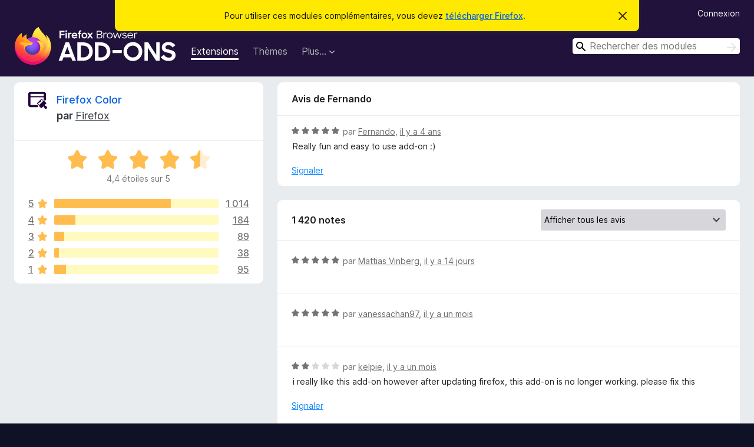

--- FILE ---
content_type: text/html; charset=utf-8
request_url: https://addons.mozilla.org/fr/firefox/addon/firefox-color/reviews/1821782/?utm_content=search&utm_medium=referral&utm_source=addons.mozilla.org
body_size: 9780
content:
<!DOCTYPE html>
<html lang="fr" dir="ltr"><head><title data-react-helmet="true">Critiques pour Firefox Color – Modules pour Firefox (fr)</title><meta charSet="utf-8"/><meta name="viewport" content="width=device-width, initial-scale=1"/><link href="/static-frontend/Inter-roman-subset-en_de_fr_ru_es_pt_pl_it.var.2ce5ad921c3602b1e5370b3c86033681.woff2" crossorigin="anonymous" rel="preload" as="font" type="font/woff2"/><link href="/static-frontend/amo-2c9b371cc4de1aad916e.css" integrity="sha512-xpIl0TE0BdHR7KIMx6yfLd2kiIdWqrmXT81oEQ2j3ierwSeZB5WzmlhM7zJEHvI5XqPZYwMlGu/Pk0f13trpzQ==" crossorigin="anonymous" rel="stylesheet" type="text/css"/><meta data-react-helmet="true" name="description" content="Critiques et évaluations de Firefox Color. Découvrez ce que les autres utilisateurs pensent de Firefox Color et ajoutez-le à votre navigateur Firefox."/><meta data-react-helmet="true" name="robots" content="noindex, follow"/><link rel="shortcut icon" href="/favicon.ico?v=3"/><link data-react-helmet="true" title="Modules complémentaires pour Firefox" rel="search" type="application/opensearchdescription+xml" href="/fr/firefox/opensearch.xml"/></head><body><div id="react-view"><div class="Page-amo"><header class="Header"><div class="Notice Notice-warning GetFirefoxBanner Notice-dismissible"><div class="Notice-icon"></div><div class="Notice-column"><div class="Notice-content"><p class="Notice-text"><span class="GetFirefoxBanner-content">Pour utiliser ces modules complémentaires, vous devez <a class="Button Button--none GetFirefoxBanner-button" href="https://www.mozilla.org/firefox/download/thanks/?s=direct&amp;utm_campaign=amo-fx-cta&amp;utm_content=banner-download-button&amp;utm_medium=referral&amp;utm_source=addons.mozilla.org">télécharger Firefox</a>.</span></p></div></div><div class="Notice-dismisser"><button class="Button Button--none Notice-dismisser-button" type="submit"><span class="Icon Icon-inline-content IconXMark Notice-dismisser-icon"><span class="visually-hidden">Cacher ce message</span><svg class="IconXMark-svg" version="1.1" xmlns="http://www.w3.org/2000/svg" xmlns:xlink="http://www.w3.org/1999/xlink"><g class="IconXMark-path" transform="translate(-1.000000, -1.000000)" fill="#0C0C0D"><path d="M1.293,2.707 C1.03304342,2.45592553 0.928787403,2.08412211 1.02030284,1.73449268 C1.11181828,1.38486324 1.38486324,1.11181828 1.73449268,1.02030284 C2.08412211,0.928787403 2.45592553,1.03304342 2.707,1.293 L8,6.586 L13.293,1.293 C13.5440745,1.03304342 13.9158779,0.928787403 14.2655073,1.02030284 C14.6151368,1.11181828 14.8881817,1.38486324 14.9796972,1.73449268 C15.0712126,2.08412211 14.9669566,2.45592553 14.707,2.707 L9.414,8 L14.707,13.293 C15.0859722,13.6853789 15.0805524,14.3090848 14.6948186,14.6948186 C14.3090848,15.0805524 13.6853789,15.0859722 13.293,14.707 L8,9.414 L2.707,14.707 C2.31462111,15.0859722 1.69091522,15.0805524 1.30518142,14.6948186 C0.919447626,14.3090848 0.91402779,13.6853789 1.293,13.293 L6.586,8 L1.293,2.707 Z"></path></g></svg></span></button></div></div><div class="Header-wrapper"><div class="Header-content"><a class="Header-title" href="/fr/firefox/"><span class="visually-hidden">Modules pour le navigateur Firefox</span></a></div><ul class="SectionLinks Header-SectionLinks"><li><a class="SectionLinks-link SectionLinks-link-extension SectionLinks-link--active" href="/fr/firefox/extensions/">Extensions</a></li><li><a class="SectionLinks-link SectionLinks-link-theme" href="/fr/firefox/themes/">Thèmes</a></li><li><div class="DropdownMenu SectionLinks-link SectionLinks-dropdown"><button class="DropdownMenu-button" title="Plus…" type="button" aria-haspopup="true"><span class="DropdownMenu-button-text">Plus…</span><span class="Icon Icon-inverted-caret"></span></button><ul class="DropdownMenu-items" aria-hidden="true" aria-label="submenu"><li class="DropdownMenuItem DropdownMenuItem-section SectionLinks-subheader">pour Firefox</li><li class="DropdownMenuItem DropdownMenuItem-link"><a class="SectionLinks-dropdownlink" href="/fr/firefox/language-tools/">Dictionnaires et paquetages linguistiques</a></li><li class="DropdownMenuItem DropdownMenuItem-section SectionLinks-subheader">Sites pour les autres navigateurs</li><li class="DropdownMenuItem DropdownMenuItem-link"><a class="SectionLinks-clientApp-android" data-clientapp="android" href="/fr/android/">Modules pour Android</a></li></ul></div></li></ul><div class="Header-user-and-external-links"><a class="Button Button--none Header-authenticate-button Header-button Button--micro" href="#login">Connexion</a></div><form action="/fr/firefox/search/" class="SearchForm Header-search-form Header-search-form--desktop" method="GET" data-no-csrf="true" role="search"><div class="AutoSearchInput"><label class="AutoSearchInput-label visually-hidden" for="AutoSearchInput-q">Rechercher</label><div class="AutoSearchInput-search-box"><span class="Icon Icon-magnifying-glass AutoSearchInput-icon-magnifying-glass"></span><div role="combobox" aria-haspopup="listbox" aria-owns="react-autowhatever-1" aria-expanded="false"><input type="search" autoComplete="off" aria-autocomplete="list" aria-controls="react-autowhatever-1" class="AutoSearchInput-query" id="AutoSearchInput-q" maxLength="100" minLength="2" name="q" placeholder="Rechercher des modules" value=""/><div id="react-autowhatever-1" role="listbox"></div></div><button class="AutoSearchInput-submit-button" type="submit"><span class="visually-hidden">Rechercher</span><span class="Icon Icon-arrow"></span></button></div></div></form></div></header><div class="Page-content"><div class="Page Page-not-homepage"><div class="AppBanner"></div><div class="AddonReviewList AddonReviewList--extension"><section class="Card AddonSummaryCard Card--no-footer"><header class="Card-header"><div class="Card-header-text"><div class="AddonSummaryCard-header"><div class="AddonSummaryCard-header-icon"><a href="/fr/firefox/addon/firefox-color/?utm_content=search&amp;utm_medium=referral&amp;utm_source=addons.mozilla.org"><img class="AddonSummaryCard-header-icon-image" src="https://addons.mozilla.org/user-media/addon_icons/1004/1004409-64.png?modified=25bcff7a" alt="Icône du module"/></a></div><div class="AddonSummaryCard-header-text"><h1 class="visually-hidden">Critiques pour Firefox Color</h1><h1 class="AddonTitle"><a href="/fr/firefox/addon/firefox-color/?utm_content=search&amp;utm_medium=referral&amp;utm_source=addons.mozilla.org">Firefox Color</a><span class="AddonTitle-author"> <!-- -->par<!-- --> <a href="/fr/firefox/user/4757633/">Firefox</a></span></h1></div></div></div></header><div class="Card-contents"><div class="AddonSummaryCard-overallRatingStars"><div class="Rating Rating--large Rating--yellowStars" title="Noté 4,4 sur 5"><div class="Rating-star Rating-rating-1 Rating-selected-star" title="Noté 4,4 sur 5"></div><div class="Rating-star Rating-rating-2 Rating-selected-star" title="Noté 4,4 sur 5"></div><div class="Rating-star Rating-rating-3 Rating-selected-star" title="Noté 4,4 sur 5"></div><div class="Rating-star Rating-rating-4 Rating-selected-star" title="Noté 4,4 sur 5"></div><div class="Rating-star Rating-rating-5 Rating-half-star" title="Noté 4,4 sur 5"></div><span class="visually-hidden">Noté 4,4 sur 5</span></div><div class="AddonSummaryCard-addonAverage">4,4 étoiles sur 5</div></div><div class="RatingsByStar"><div class="RatingsByStar-graph"><a class="RatingsByStar-row" rel="nofollow" title="Lire les 1 014 avis cinq étoiles" href="/fr/firefox/addon/firefox-color/reviews/?score=5&amp;utm_content=search&amp;utm_medium=referral&amp;utm_source=addons.mozilla.org"><div class="RatingsByStar-star">5<span class="Icon Icon-star-yellow"></span></div></a><a class="RatingsByStar-row" rel="nofollow" title="Lire les 1 014 avis cinq étoiles" href="/fr/firefox/addon/firefox-color/reviews/?score=5&amp;utm_content=search&amp;utm_medium=referral&amp;utm_source=addons.mozilla.org"><div class="RatingsByStar-barContainer"><div class="RatingsByStar-bar RatingsByStar-barFrame"><div class="RatingsByStar-bar RatingsByStar-barValue RatingsByStar-barValue--71pct RatingsByStar-partialBar"></div></div></div></a><a class="RatingsByStar-row" rel="nofollow" title="Lire les 1 014 avis cinq étoiles" href="/fr/firefox/addon/firefox-color/reviews/?score=5&amp;utm_content=search&amp;utm_medium=referral&amp;utm_source=addons.mozilla.org"><div class="RatingsByStar-count">1 014</div></a><a class="RatingsByStar-row" rel="nofollow" title="Lire les 184 avis quatre étoiles" href="/fr/firefox/addon/firefox-color/reviews/?score=4&amp;utm_content=search&amp;utm_medium=referral&amp;utm_source=addons.mozilla.org"><div class="RatingsByStar-star">4<span class="Icon Icon-star-yellow"></span></div></a><a class="RatingsByStar-row" rel="nofollow" title="Lire les 184 avis quatre étoiles" href="/fr/firefox/addon/firefox-color/reviews/?score=4&amp;utm_content=search&amp;utm_medium=referral&amp;utm_source=addons.mozilla.org"><div class="RatingsByStar-barContainer"><div class="RatingsByStar-bar RatingsByStar-barFrame"><div class="RatingsByStar-bar RatingsByStar-barValue RatingsByStar-barValue--13pct RatingsByStar-partialBar"></div></div></div></a><a class="RatingsByStar-row" rel="nofollow" title="Lire les 184 avis quatre étoiles" href="/fr/firefox/addon/firefox-color/reviews/?score=4&amp;utm_content=search&amp;utm_medium=referral&amp;utm_source=addons.mozilla.org"><div class="RatingsByStar-count">184</div></a><a class="RatingsByStar-row" rel="nofollow" title="Lire les 89 avis trois étoiles" href="/fr/firefox/addon/firefox-color/reviews/?score=3&amp;utm_content=search&amp;utm_medium=referral&amp;utm_source=addons.mozilla.org"><div class="RatingsByStar-star">3<span class="Icon Icon-star-yellow"></span></div></a><a class="RatingsByStar-row" rel="nofollow" title="Lire les 89 avis trois étoiles" href="/fr/firefox/addon/firefox-color/reviews/?score=3&amp;utm_content=search&amp;utm_medium=referral&amp;utm_source=addons.mozilla.org"><div class="RatingsByStar-barContainer"><div class="RatingsByStar-bar RatingsByStar-barFrame"><div class="RatingsByStar-bar RatingsByStar-barValue RatingsByStar-barValue--6pct RatingsByStar-partialBar"></div></div></div></a><a class="RatingsByStar-row" rel="nofollow" title="Lire les 89 avis trois étoiles" href="/fr/firefox/addon/firefox-color/reviews/?score=3&amp;utm_content=search&amp;utm_medium=referral&amp;utm_source=addons.mozilla.org"><div class="RatingsByStar-count">89</div></a><a class="RatingsByStar-row" rel="nofollow" title="Lire les 38 avis deux étoiles" href="/fr/firefox/addon/firefox-color/reviews/?score=2&amp;utm_content=search&amp;utm_medium=referral&amp;utm_source=addons.mozilla.org"><div class="RatingsByStar-star">2<span class="Icon Icon-star-yellow"></span></div></a><a class="RatingsByStar-row" rel="nofollow" title="Lire les 38 avis deux étoiles" href="/fr/firefox/addon/firefox-color/reviews/?score=2&amp;utm_content=search&amp;utm_medium=referral&amp;utm_source=addons.mozilla.org"><div class="RatingsByStar-barContainer"><div class="RatingsByStar-bar RatingsByStar-barFrame"><div class="RatingsByStar-bar RatingsByStar-barValue RatingsByStar-barValue--3pct RatingsByStar-partialBar"></div></div></div></a><a class="RatingsByStar-row" rel="nofollow" title="Lire les 38 avis deux étoiles" href="/fr/firefox/addon/firefox-color/reviews/?score=2&amp;utm_content=search&amp;utm_medium=referral&amp;utm_source=addons.mozilla.org"><div class="RatingsByStar-count">38</div></a><a class="RatingsByStar-row" rel="nofollow" title="Lire les 95 avis 1 étoile" href="/fr/firefox/addon/firefox-color/reviews/?score=1&amp;utm_content=search&amp;utm_medium=referral&amp;utm_source=addons.mozilla.org"><div class="RatingsByStar-star">1<span class="Icon Icon-star-yellow"></span></div></a><a class="RatingsByStar-row" rel="nofollow" title="Lire les 95 avis 1 étoile" href="/fr/firefox/addon/firefox-color/reviews/?score=1&amp;utm_content=search&amp;utm_medium=referral&amp;utm_source=addons.mozilla.org"><div class="RatingsByStar-barContainer"><div class="RatingsByStar-bar RatingsByStar-barFrame"><div class="RatingsByStar-bar RatingsByStar-barValue RatingsByStar-barValue--7pct RatingsByStar-partialBar"></div></div></div></a><a class="RatingsByStar-row" rel="nofollow" title="Lire les 95 avis 1 étoile" href="/fr/firefox/addon/firefox-color/reviews/?score=1&amp;utm_content=search&amp;utm_medium=referral&amp;utm_source=addons.mozilla.org"><div class="RatingsByStar-count">95</div></a></div></div></div></section><div class="AddonReviewList-reviews"><div class="FeaturedAddonReview"><section class="Card FeaturedAddonReview-card Card--no-footer"><header class="Card-header"><div class="Card-header-text">Avis de Fernando</div></header><div class="Card-contents"><div class="AddonReviewCard AddonReviewCard-viewOnly"><div class="AddonReviewCard-container"><div class="UserReview"><div class="UserReview-byLine"><div class="Rating Rating--small" title="Noté 5 sur 5"><div class="Rating-star Rating-rating-1 Rating-selected-star" title="Noté 5 sur 5"></div><div class="Rating-star Rating-rating-2 Rating-selected-star" title="Noté 5 sur 5"></div><div class="Rating-star Rating-rating-3 Rating-selected-star" title="Noté 5 sur 5"></div><div class="Rating-star Rating-rating-4 Rating-selected-star" title="Noté 5 sur 5"></div><div class="Rating-star Rating-rating-5 Rating-selected-star" title="Noté 5 sur 5"></div><span class="visually-hidden">Noté 5 sur 5</span></div><span class="AddonReviewCard-authorByLine">par <a href="/fr/firefox/user/17342798/">Fernando</a>, <a title="23 mars 2022 14:52" href="/fr/firefox/addon/firefox-color/reviews/1821782/?utm_content=search&amp;utm_medium=referral&amp;utm_source=addons.mozilla.org">il y a 4 ans</a></span></div><section class="Card ShowMoreCard UserReview-body ShowMoreCard--expanded Card--no-style Card--no-header Card--no-footer"><div class="Card-contents"><div class="ShowMoreCard-contents"><div>Really fun and easy to use add-on :)</div></div></div></section><div class="AddonReviewCard-allControls"><div><button aria-describedby="flag-review-TooltipMenu" class="TooltipMenu-opener AddonReviewCard-control FlagReviewMenu-menu" title="Signaler cet avis" type="button">Signaler</button></div></div></div></div></div></div></section></div><section class="Card CardList AddonReviewList-reviews-listing"><header class="Card-header"><div class="Card-header-text"><div class="AddonReviewList-cardListHeader"><div class="AddonReviewList-reviewCount">1 420 notes</div><div class="AddonReviewList-filterByScore"><select class="Select AddonReviewList-filterByScoreSelector"><option value="SHOW_ALL_REVIEWS" selected="">Afficher tous les avis</option><option value="5">Afficher uniquement les avis cinq étoiles</option><option value="4">Afficher uniquement les avis quatre étoiles</option><option value="3">Afficher uniquement les avis trois étoiles</option><option value="2">Afficher uniquement les avis deux étoiles</option><option value="1">Afficher uniquement les avis une étoile</option></select></div></div></div></header><div class="Card-contents"><ul><li><div class="AddonReviewCard AddonReviewCard-ratingOnly AddonReviewCard-viewOnly"><div class="AddonReviewCard-container"><div class="UserReview"><div class="UserReview-byLine"><div class="Rating Rating--small" title="Noté 5 sur 5"><div class="Rating-star Rating-rating-1 Rating-selected-star" title="Noté 5 sur 5"></div><div class="Rating-star Rating-rating-2 Rating-selected-star" title="Noté 5 sur 5"></div><div class="Rating-star Rating-rating-3 Rating-selected-star" title="Noté 5 sur 5"></div><div class="Rating-star Rating-rating-4 Rating-selected-star" title="Noté 5 sur 5"></div><div class="Rating-star Rating-rating-5 Rating-selected-star" title="Noté 5 sur 5"></div><span class="visually-hidden">Noté 5 sur 5</span></div><span class="AddonReviewCard-authorByLine">par <a href="/fr/firefox/user/17881422/">Mattias Vinberg</a>, <a title="8 janv. 2026 22:06" href="/fr/firefox/addon/firefox-color/reviews/2549705/?utm_content=search&amp;utm_medium=referral&amp;utm_source=addons.mozilla.org">il y a 14 jours</a></span></div><section class="Card ShowMoreCard UserReview-body UserReview-emptyBody ShowMoreCard--expanded Card--no-style Card--no-header Card--no-footer"><div class="Card-contents"><div class="ShowMoreCard-contents"><div></div></div></div></section><div class="AddonReviewCard-allControls"></div></div></div></div></li><li><div class="AddonReviewCard AddonReviewCard-ratingOnly AddonReviewCard-viewOnly"><div class="AddonReviewCard-container"><div class="UserReview"><div class="UserReview-byLine"><div class="Rating Rating--small" title="Noté 5 sur 5"><div class="Rating-star Rating-rating-1 Rating-selected-star" title="Noté 5 sur 5"></div><div class="Rating-star Rating-rating-2 Rating-selected-star" title="Noté 5 sur 5"></div><div class="Rating-star Rating-rating-3 Rating-selected-star" title="Noté 5 sur 5"></div><div class="Rating-star Rating-rating-4 Rating-selected-star" title="Noté 5 sur 5"></div><div class="Rating-star Rating-rating-5 Rating-selected-star" title="Noté 5 sur 5"></div><span class="visually-hidden">Noté 5 sur 5</span></div><span class="AddonReviewCard-authorByLine">par <a href="/fr/firefox/user/16760035/">vanessachan97</a>, <a title="13 déc. 2025 21:03" href="/fr/firefox/addon/firefox-color/reviews/2543246/?utm_content=search&amp;utm_medium=referral&amp;utm_source=addons.mozilla.org">il y a un mois</a></span></div><section class="Card ShowMoreCard UserReview-body UserReview-emptyBody ShowMoreCard--expanded Card--no-style Card--no-header Card--no-footer"><div class="Card-contents"><div class="ShowMoreCard-contents"><div></div></div></div></section><div class="AddonReviewCard-allControls"></div></div></div></div></li><li><div class="AddonReviewCard AddonReviewCard-viewOnly"><div class="AddonReviewCard-container"><div class="UserReview"><div class="UserReview-byLine"><div class="Rating Rating--small" title="Noté 2 sur 5"><div class="Rating-star Rating-rating-1 Rating-selected-star" title="Noté 2 sur 5"></div><div class="Rating-star Rating-rating-2 Rating-selected-star" title="Noté 2 sur 5"></div><div class="Rating-star Rating-rating-3" title="Noté 2 sur 5"></div><div class="Rating-star Rating-rating-4" title="Noté 2 sur 5"></div><div class="Rating-star Rating-rating-5" title="Noté 2 sur 5"></div><span class="visually-hidden">Noté 2 sur 5</span></div><span class="AddonReviewCard-authorByLine">par <a href="/fr/firefox/user/19625335/">kelpie</a>, <a title="13 déc. 2025 08:28" href="/fr/firefox/addon/firefox-color/reviews/2543079/?utm_content=search&amp;utm_medium=referral&amp;utm_source=addons.mozilla.org">il y a un mois</a></span></div><section class="Card ShowMoreCard UserReview-body ShowMoreCard--expanded Card--no-style Card--no-header Card--no-footer"><div class="Card-contents"><div class="ShowMoreCard-contents"><div>i really like this add-on however after updating firefox, this add-on is no longer working. please fix this</div></div></div></section><div class="AddonReviewCard-allControls"><div><button aria-describedby="flag-review-TooltipMenu" class="TooltipMenu-opener AddonReviewCard-control FlagReviewMenu-menu" title="Signaler cet avis" type="button">Signaler</button></div></div></div></div></div></li><li><div class="AddonReviewCard AddonReviewCard-ratingOnly AddonReviewCard-viewOnly"><div class="AddonReviewCard-container"><div class="UserReview"><div class="UserReview-byLine"><div class="Rating Rating--small" title="Noté 5 sur 5"><div class="Rating-star Rating-rating-1 Rating-selected-star" title="Noté 5 sur 5"></div><div class="Rating-star Rating-rating-2 Rating-selected-star" title="Noté 5 sur 5"></div><div class="Rating-star Rating-rating-3 Rating-selected-star" title="Noté 5 sur 5"></div><div class="Rating-star Rating-rating-4 Rating-selected-star" title="Noté 5 sur 5"></div><div class="Rating-star Rating-rating-5 Rating-selected-star" title="Noté 5 sur 5"></div><span class="visually-hidden">Noté 5 sur 5</span></div><span class="AddonReviewCard-authorByLine">par <a href="/fr/firefox/user/11960470/">ZeroUnderscoreOu</a>, <a title="13 déc. 2025 03:33" href="/fr/firefox/addon/firefox-color/reviews/2543035/?utm_content=search&amp;utm_medium=referral&amp;utm_source=addons.mozilla.org">il y a un mois</a></span></div><section class="Card ShowMoreCard UserReview-body UserReview-emptyBody ShowMoreCard--expanded Card--no-style Card--no-header Card--no-footer"><div class="Card-contents"><div class="ShowMoreCard-contents"><div></div></div></div></section><div class="AddonReviewCard-allControls"></div></div></div></div></li><li><div class="AddonReviewCard AddonReviewCard-ratingOnly AddonReviewCard-viewOnly"><div class="AddonReviewCard-container"><div class="UserReview"><div class="UserReview-byLine"><div class="Rating Rating--small" title="Noté 5 sur 5"><div class="Rating-star Rating-rating-1 Rating-selected-star" title="Noté 5 sur 5"></div><div class="Rating-star Rating-rating-2 Rating-selected-star" title="Noté 5 sur 5"></div><div class="Rating-star Rating-rating-3 Rating-selected-star" title="Noté 5 sur 5"></div><div class="Rating-star Rating-rating-4 Rating-selected-star" title="Noté 5 sur 5"></div><div class="Rating-star Rating-rating-5 Rating-selected-star" title="Noté 5 sur 5"></div><span class="visually-hidden">Noté 5 sur 5</span></div><span class="AddonReviewCard-authorByLine">par <a href="/fr/firefox/user/19620038/">Alfred</a>, <a title="10 déc. 2025 08:47" href="/fr/firefox/addon/firefox-color/reviews/2542279/?utm_content=search&amp;utm_medium=referral&amp;utm_source=addons.mozilla.org">il y a un mois</a></span></div><section class="Card ShowMoreCard UserReview-body UserReview-emptyBody ShowMoreCard--expanded Card--no-style Card--no-header Card--no-footer"><div class="Card-contents"><div class="ShowMoreCard-contents"><div></div></div></div></section><div class="AddonReviewCard-allControls"></div></div></div></div></li><li><div class="AddonReviewCard AddonReviewCard-viewOnly"><div class="AddonReviewCard-container"><div class="UserReview"><div class="UserReview-byLine"><div class="Rating Rating--small" title="Noté 3 sur 5"><div class="Rating-star Rating-rating-1 Rating-selected-star" title="Noté 3 sur 5"></div><div class="Rating-star Rating-rating-2 Rating-selected-star" title="Noté 3 sur 5"></div><div class="Rating-star Rating-rating-3 Rating-selected-star" title="Noté 3 sur 5"></div><div class="Rating-star Rating-rating-4" title="Noté 3 sur 5"></div><div class="Rating-star Rating-rating-5" title="Noté 3 sur 5"></div><span class="visually-hidden">Noté 3 sur 5</span></div><span class="AddonReviewCard-authorByLine">par <a href="/fr/firefox/user/14549459/">Utilisateur ou utilisatrice 14549459 de Firefox</a>, <a title="28 nov. 2025 10:32" href="/fr/firefox/addon/firefox-color/reviews/2539150/?utm_content=search&amp;utm_medium=referral&amp;utm_source=addons.mozilla.org">il y a 2 mois</a></span></div><section class="Card ShowMoreCard UserReview-body ShowMoreCard--expanded Card--no-style Card--no-header Card--no-footer"><div class="Card-contents"><div class="ShowMoreCard-contents"><div>Decent styling utility. Unfortunately, it doesn't work as expected with vertical tabs. The background image/pattern option doesn't apply to it as it would with horizontal tabs.</div></div></div></section><div class="AddonReviewCard-allControls"><div><button aria-describedby="flag-review-TooltipMenu" class="TooltipMenu-opener AddonReviewCard-control FlagReviewMenu-menu" title="Signaler cet avis" type="button">Signaler</button></div></div></div></div></div></li><li><div class="AddonReviewCard AddonReviewCard-viewOnly"><div class="AddonReviewCard-container"><div class="UserReview"><div class="UserReview-byLine"><div class="Rating Rating--small" title="Noté 1 sur 5"><div class="Rating-star Rating-rating-1 Rating-selected-star" title="Noté 1 sur 5"></div><div class="Rating-star Rating-rating-2" title="Noté 1 sur 5"></div><div class="Rating-star Rating-rating-3" title="Noté 1 sur 5"></div><div class="Rating-star Rating-rating-4" title="Noté 1 sur 5"></div><div class="Rating-star Rating-rating-5" title="Noté 1 sur 5"></div><span class="visually-hidden">Noté 1 sur 5</span></div><span class="AddonReviewCard-authorByLine">par <a href="/fr/firefox/user/18253947/">Khetheb</a>, <a title="13 nov. 2025 19:37" href="/fr/firefox/addon/firefox-color/reviews/2535203/?utm_content=search&amp;utm_medium=referral&amp;utm_source=addons.mozilla.org">il y a 2 mois</a></span></div><section class="Card ShowMoreCard UserReview-body ShowMoreCard--expanded Card--no-style Card--no-header Card--no-footer"><div class="Card-contents"><div class="ShowMoreCard-contents"><div>Super, sauf quand on veut importer un ancien thème dedans pour l'éditer : c'est tout simplement impossible, il faut se retaper l'ensemble des choix un par un.</div></div></div></section><div class="AddonReviewCard-allControls"><div><button aria-describedby="flag-review-TooltipMenu" class="TooltipMenu-opener AddonReviewCard-control FlagReviewMenu-menu" title="Signaler cet avis" type="button">Signaler</button></div></div></div></div></div></li><li><div class="AddonReviewCard AddonReviewCard-viewOnly"><div class="AddonReviewCard-container"><div class="UserReview"><div class="UserReview-byLine"><div class="Rating Rating--small" title="Noté 5 sur 5"><div class="Rating-star Rating-rating-1 Rating-selected-star" title="Noté 5 sur 5"></div><div class="Rating-star Rating-rating-2 Rating-selected-star" title="Noté 5 sur 5"></div><div class="Rating-star Rating-rating-3 Rating-selected-star" title="Noté 5 sur 5"></div><div class="Rating-star Rating-rating-4 Rating-selected-star" title="Noté 5 sur 5"></div><div class="Rating-star Rating-rating-5 Rating-selected-star" title="Noté 5 sur 5"></div><span class="visually-hidden">Noté 5 sur 5</span></div><span class="AddonReviewCard-authorByLine">par <a href="/fr/firefox/user/19530604/">Zozo</a>, <a title="18 oct. 2025 05:51" href="/fr/firefox/addon/firefox-color/reviews/2528216/?utm_content=search&amp;utm_medium=referral&amp;utm_source=addons.mozilla.org">il y a 3 mois</a></span></div><section class="Card ShowMoreCard UserReview-body ShowMoreCard--expanded Card--no-style Card--no-header Card--no-footer"><div class="Card-contents"><div class="ShowMoreCard-contents"><div>Very nice! easy to customize :) so cute :)</div></div></div></section><div class="AddonReviewCard-allControls"><div><button aria-describedby="flag-review-TooltipMenu" class="TooltipMenu-opener AddonReviewCard-control FlagReviewMenu-menu" title="Signaler cet avis" type="button">Signaler</button></div></div></div></div></div></li><li><div class="AddonReviewCard AddonReviewCard-ratingOnly AddonReviewCard-viewOnly"><div class="AddonReviewCard-container"><div class="UserReview"><div class="UserReview-byLine"><div class="Rating Rating--small" title="Noté 5 sur 5"><div class="Rating-star Rating-rating-1 Rating-selected-star" title="Noté 5 sur 5"></div><div class="Rating-star Rating-rating-2 Rating-selected-star" title="Noté 5 sur 5"></div><div class="Rating-star Rating-rating-3 Rating-selected-star" title="Noté 5 sur 5"></div><div class="Rating-star Rating-rating-4 Rating-selected-star" title="Noté 5 sur 5"></div><div class="Rating-star Rating-rating-5 Rating-selected-star" title="Noté 5 sur 5"></div><span class="visually-hidden">Noté 5 sur 5</span></div><span class="AddonReviewCard-authorByLine">par <a href="/fr/firefox/user/19478845/">kyrna0825</a>, <a title="17 sept. 2025 21:37" href="/fr/firefox/addon/firefox-color/reviews/2518274/?utm_content=search&amp;utm_medium=referral&amp;utm_source=addons.mozilla.org">il y a 4 mois</a></span></div><section class="Card ShowMoreCard UserReview-body UserReview-emptyBody ShowMoreCard--expanded Card--no-style Card--no-header Card--no-footer"><div class="Card-contents"><div class="ShowMoreCard-contents"><div></div></div></div></section><div class="AddonReviewCard-allControls"></div></div></div></div></li><li><div class="AddonReviewCard AddonReviewCard-ratingOnly AddonReviewCard-viewOnly"><div class="AddonReviewCard-container"><div class="UserReview"><div class="UserReview-byLine"><div class="Rating Rating--small" title="Noté 5 sur 5"><div class="Rating-star Rating-rating-1 Rating-selected-star" title="Noté 5 sur 5"></div><div class="Rating-star Rating-rating-2 Rating-selected-star" title="Noté 5 sur 5"></div><div class="Rating-star Rating-rating-3 Rating-selected-star" title="Noté 5 sur 5"></div><div class="Rating-star Rating-rating-4 Rating-selected-star" title="Noté 5 sur 5"></div><div class="Rating-star Rating-rating-5 Rating-selected-star" title="Noté 5 sur 5"></div><span class="visually-hidden">Noté 5 sur 5</span></div><span class="AddonReviewCard-authorByLine">par <a href="/fr/firefox/user/19234664/">Lhee</a>, <a title="5 août 2025 05:42" href="/fr/firefox/addon/firefox-color/reviews/2358920/?utm_content=search&amp;utm_medium=referral&amp;utm_source=addons.mozilla.org">il y a 6 mois</a></span></div><section class="Card ShowMoreCard UserReview-body UserReview-emptyBody ShowMoreCard--expanded Card--no-style Card--no-header Card--no-footer"><div class="Card-contents"><div class="ShowMoreCard-contents"><div></div></div></div></section><div class="AddonReviewCard-allControls"></div></div></div></div></li><li><div class="AddonReviewCard AddonReviewCard-viewOnly"><div class="AddonReviewCard-container"><div class="UserReview"><div class="UserReview-byLine"><div class="Rating Rating--small" title="Noté 1 sur 5"><div class="Rating-star Rating-rating-1 Rating-selected-star" title="Noté 1 sur 5"></div><div class="Rating-star Rating-rating-2" title="Noté 1 sur 5"></div><div class="Rating-star Rating-rating-3" title="Noté 1 sur 5"></div><div class="Rating-star Rating-rating-4" title="Noté 1 sur 5"></div><div class="Rating-star Rating-rating-5" title="Noté 1 sur 5"></div><span class="visually-hidden">Noté 1 sur 5</span></div><span class="AddonReviewCard-authorByLine">par <a href="/fr/firefox/user/17006020/">Magnuson Heavy Industries</a>, <a title="4 août 2025 05:24" href="/fr/firefox/addon/firefox-color/reviews/2357147/?utm_content=search&amp;utm_medium=referral&amp;utm_source=addons.mozilla.org">il y a 6 mois</a></span></div><section class="Card ShowMoreCard UserReview-body ShowMoreCard--expanded Card--no-style Card--no-header Card--no-footer"><div class="Card-contents"><div class="ShowMoreCard-contents"><div>Exported themes cannot be used in Firefox. Attempting to import them produces an error message.</div></div></div></section><div class="AddonReviewCard-allControls"><div><button aria-describedby="flag-review-TooltipMenu" class="TooltipMenu-opener AddonReviewCard-control FlagReviewMenu-menu" title="Signaler cet avis" type="button">Signaler</button></div></div></div></div></div></li><li><div class="AddonReviewCard AddonReviewCard-ratingOnly AddonReviewCard-viewOnly"><div class="AddonReviewCard-container"><div class="UserReview"><div class="UserReview-byLine"><div class="Rating Rating--small" title="Noté 5 sur 5"><div class="Rating-star Rating-rating-1 Rating-selected-star" title="Noté 5 sur 5"></div><div class="Rating-star Rating-rating-2 Rating-selected-star" title="Noté 5 sur 5"></div><div class="Rating-star Rating-rating-3 Rating-selected-star" title="Noté 5 sur 5"></div><div class="Rating-star Rating-rating-4 Rating-selected-star" title="Noté 5 sur 5"></div><div class="Rating-star Rating-rating-5 Rating-selected-star" title="Noté 5 sur 5"></div><span class="visually-hidden">Noté 5 sur 5</span></div><span class="AddonReviewCard-authorByLine">par <a href="/fr/firefox/user/18589220/">Trey A</a>, <a title="1 août 2025 04:18" href="/fr/firefox/addon/firefox-color/reviews/2344613/?utm_content=search&amp;utm_medium=referral&amp;utm_source=addons.mozilla.org">il y a 6 mois</a></span></div><section class="Card ShowMoreCard UserReview-body UserReview-emptyBody ShowMoreCard--expanded Card--no-style Card--no-header Card--no-footer"><div class="Card-contents"><div class="ShowMoreCard-contents"><div></div></div></div></section><div class="AddonReviewCard-allControls"></div></div></div></div></li><li><div class="AddonReviewCard AddonReviewCard-ratingOnly AddonReviewCard-viewOnly"><div class="AddonReviewCard-container"><div class="UserReview"><div class="UserReview-byLine"><div class="Rating Rating--small" title="Noté 5 sur 5"><div class="Rating-star Rating-rating-1 Rating-selected-star" title="Noté 5 sur 5"></div><div class="Rating-star Rating-rating-2 Rating-selected-star" title="Noté 5 sur 5"></div><div class="Rating-star Rating-rating-3 Rating-selected-star" title="Noté 5 sur 5"></div><div class="Rating-star Rating-rating-4 Rating-selected-star" title="Noté 5 sur 5"></div><div class="Rating-star Rating-rating-5 Rating-selected-star" title="Noté 5 sur 5"></div><span class="visually-hidden">Noté 5 sur 5</span></div><span class="AddonReviewCard-authorByLine">par <a href="/fr/firefox/user/19197957/">Spire</a>, <a title="26 juil. 2025 12:14" href="/fr/firefox/addon/firefox-color/reviews/2331236/?utm_content=search&amp;utm_medium=referral&amp;utm_source=addons.mozilla.org">il y a 6 mois</a></span></div><section class="Card ShowMoreCard UserReview-body UserReview-emptyBody ShowMoreCard--expanded Card--no-style Card--no-header Card--no-footer"><div class="Card-contents"><div class="ShowMoreCard-contents"><div></div></div></div></section><div class="AddonReviewCard-allControls"></div></div></div></div></li><li><div class="AddonReviewCard AddonReviewCard-ratingOnly AddonReviewCard-viewOnly"><div class="AddonReviewCard-container"><div class="UserReview"><div class="UserReview-byLine"><div class="Rating Rating--small" title="Noté 5 sur 5"><div class="Rating-star Rating-rating-1 Rating-selected-star" title="Noté 5 sur 5"></div><div class="Rating-star Rating-rating-2 Rating-selected-star" title="Noté 5 sur 5"></div><div class="Rating-star Rating-rating-3 Rating-selected-star" title="Noté 5 sur 5"></div><div class="Rating-star Rating-rating-4 Rating-selected-star" title="Noté 5 sur 5"></div><div class="Rating-star Rating-rating-5 Rating-selected-star" title="Noté 5 sur 5"></div><span class="visually-hidden">Noté 5 sur 5</span></div><span class="AddonReviewCard-authorByLine">par <a href="/fr/firefox/user/19010481/">EF</a>, <a title="23 juil. 2025 12:38" href="/fr/firefox/addon/firefox-color/reviews/2321959/?utm_content=search&amp;utm_medium=referral&amp;utm_source=addons.mozilla.org">il y a 6 mois</a></span></div><section class="Card ShowMoreCard UserReview-body UserReview-emptyBody ShowMoreCard--expanded Card--no-style Card--no-header Card--no-footer"><div class="Card-contents"><div class="ShowMoreCard-contents"><div></div></div></div></section><div class="AddonReviewCard-allControls"></div></div></div></div></li><li><div class="AddonReviewCard AddonReviewCard-viewOnly"><div class="AddonReviewCard-container"><div class="UserReview"><div class="UserReview-byLine"><div class="Rating Rating--small" title="Noté 1 sur 5"><div class="Rating-star Rating-rating-1 Rating-selected-star" title="Noté 1 sur 5"></div><div class="Rating-star Rating-rating-2" title="Noté 1 sur 5"></div><div class="Rating-star Rating-rating-3" title="Noté 1 sur 5"></div><div class="Rating-star Rating-rating-4" title="Noté 1 sur 5"></div><div class="Rating-star Rating-rating-5" title="Noté 1 sur 5"></div><span class="visually-hidden">Noté 1 sur 5</span></div><span class="AddonReviewCard-authorByLine">par <a href="/fr/firefox/user/18925665/">someonewithacat</a>, <a title="23 juil. 2025 10:55" href="/fr/firefox/addon/firefox-color/reviews/2321635/?utm_content=search&amp;utm_medium=referral&amp;utm_source=addons.mozilla.org">il y a 6 mois</a></span></div><section class="Card ShowMoreCard UserReview-body ShowMoreCard--expanded Card--no-style Card--no-header Card--no-footer"><div class="Card-contents"><div class="ShowMoreCard-contents"><div>Export function outdated, won't work for Addons Marketplace<br><br>The .xpi file still uses manifest v2, which is no longer accepted. This causes errors like “incomplete theme”. Mozilla hasn't updated this export feature even though v3 has been required for a while.</div></div></div></section><div class="AddonReviewCard-allControls"><div><button aria-describedby="flag-review-TooltipMenu" class="TooltipMenu-opener AddonReviewCard-control FlagReviewMenu-menu" title="Signaler cet avis" type="button">Signaler</button></div></div></div></div></div></li><li><div class="AddonReviewCard AddonReviewCard-ratingOnly AddonReviewCard-viewOnly"><div class="AddonReviewCard-container"><div class="UserReview"><div class="UserReview-byLine"><div class="Rating Rating--small" title="Noté 5 sur 5"><div class="Rating-star Rating-rating-1 Rating-selected-star" title="Noté 5 sur 5"></div><div class="Rating-star Rating-rating-2 Rating-selected-star" title="Noté 5 sur 5"></div><div class="Rating-star Rating-rating-3 Rating-selected-star" title="Noté 5 sur 5"></div><div class="Rating-star Rating-rating-4 Rating-selected-star" title="Noté 5 sur 5"></div><div class="Rating-star Rating-rating-5 Rating-selected-star" title="Noté 5 sur 5"></div><span class="visually-hidden">Noté 5 sur 5</span></div><span class="AddonReviewCard-authorByLine">par <a href="/fr/firefox/user/19076647/">Utilisateur ou utilisatrice 19076647 de Firefox</a>, <a title="21 juil. 2025 14:56" href="/fr/firefox/addon/firefox-color/reviews/2311729/?utm_content=search&amp;utm_medium=referral&amp;utm_source=addons.mozilla.org">il y a 6 mois</a></span></div><section class="Card ShowMoreCard UserReview-body UserReview-emptyBody ShowMoreCard--expanded Card--no-style Card--no-header Card--no-footer"><div class="Card-contents"><div class="ShowMoreCard-contents"><div></div></div></div></section><div class="AddonReviewCard-allControls"></div></div></div></div></li><li><div class="AddonReviewCard AddonReviewCard-ratingOnly AddonReviewCard-viewOnly"><div class="AddonReviewCard-container"><div class="UserReview"><div class="UserReview-byLine"><div class="Rating Rating--small" title="Noté 3 sur 5"><div class="Rating-star Rating-rating-1 Rating-selected-star" title="Noté 3 sur 5"></div><div class="Rating-star Rating-rating-2 Rating-selected-star" title="Noté 3 sur 5"></div><div class="Rating-star Rating-rating-3 Rating-selected-star" title="Noté 3 sur 5"></div><div class="Rating-star Rating-rating-4" title="Noté 3 sur 5"></div><div class="Rating-star Rating-rating-5" title="Noté 3 sur 5"></div><span class="visually-hidden">Noté 3 sur 5</span></div><span class="AddonReviewCard-authorByLine">par <a href="/fr/firefox/user/10398437/">hassaneenteacher1977</a>, <a title="21 juil. 2025 01:45" href="/fr/firefox/addon/firefox-color/reviews/2309574/?utm_content=search&amp;utm_medium=referral&amp;utm_source=addons.mozilla.org">il y a 6 mois</a></span></div><section class="Card ShowMoreCard UserReview-body UserReview-emptyBody ShowMoreCard--expanded Card--no-style Card--no-header Card--no-footer"><div class="Card-contents"><div class="ShowMoreCard-contents"><div></div></div></div></section><div class="AddonReviewCard-allControls"></div></div></div></div></li><li><div class="AddonReviewCard AddonReviewCard-ratingOnly AddonReviewCard-viewOnly"><div class="AddonReviewCard-container"><div class="UserReview"><div class="UserReview-byLine"><div class="Rating Rating--small" title="Noté 3 sur 5"><div class="Rating-star Rating-rating-1 Rating-selected-star" title="Noté 3 sur 5"></div><div class="Rating-star Rating-rating-2 Rating-selected-star" title="Noté 3 sur 5"></div><div class="Rating-star Rating-rating-3 Rating-selected-star" title="Noté 3 sur 5"></div><div class="Rating-star Rating-rating-4" title="Noté 3 sur 5"></div><div class="Rating-star Rating-rating-5" title="Noté 3 sur 5"></div><span class="visually-hidden">Noté 3 sur 5</span></div><span class="AddonReviewCard-authorByLine">par <a href="/fr/firefox/user/19160470/">Arnel</a>, <a title="20 juil. 2025 08:26" href="/fr/firefox/addon/firefox-color/reviews/2307315/?utm_content=search&amp;utm_medium=referral&amp;utm_source=addons.mozilla.org">il y a 6 mois</a></span></div><section class="Card ShowMoreCard UserReview-body UserReview-emptyBody ShowMoreCard--expanded Card--no-style Card--no-header Card--no-footer"><div class="Card-contents"><div class="ShowMoreCard-contents"><div></div></div></div></section><div class="AddonReviewCard-allControls"></div></div></div></div></li><li><div class="AddonReviewCard AddonReviewCard-ratingOnly AddonReviewCard-viewOnly"><div class="AddonReviewCard-container"><div class="UserReview"><div class="UserReview-byLine"><div class="Rating Rating--small" title="Noté 4 sur 5"><div class="Rating-star Rating-rating-1 Rating-selected-star" title="Noté 4 sur 5"></div><div class="Rating-star Rating-rating-2 Rating-selected-star" title="Noté 4 sur 5"></div><div class="Rating-star Rating-rating-3 Rating-selected-star" title="Noté 4 sur 5"></div><div class="Rating-star Rating-rating-4 Rating-selected-star" title="Noté 4 sur 5"></div><div class="Rating-star Rating-rating-5" title="Noté 4 sur 5"></div><span class="visually-hidden">Noté 4 sur 5</span></div><span class="AddonReviewCard-authorByLine">par <a href="/fr/firefox/user/19136174/">elektrodan_yt</a>, <a title="14 juil. 2025 15:32" href="/fr/firefox/addon/firefox-color/reviews/2292129/?utm_content=search&amp;utm_medium=referral&amp;utm_source=addons.mozilla.org">il y a 6 mois</a></span></div><section class="Card ShowMoreCard UserReview-body UserReview-emptyBody ShowMoreCard--expanded Card--no-style Card--no-header Card--no-footer"><div class="Card-contents"><div class="ShowMoreCard-contents"><div></div></div></div></section><div class="AddonReviewCard-allControls"></div></div></div></div></li><li><div class="AddonReviewCard AddonReviewCard-ratingOnly AddonReviewCard-viewOnly"><div class="AddonReviewCard-container"><div class="UserReview"><div class="UserReview-byLine"><div class="Rating Rating--small" title="Noté 5 sur 5"><div class="Rating-star Rating-rating-1 Rating-selected-star" title="Noté 5 sur 5"></div><div class="Rating-star Rating-rating-2 Rating-selected-star" title="Noté 5 sur 5"></div><div class="Rating-star Rating-rating-3 Rating-selected-star" title="Noté 5 sur 5"></div><div class="Rating-star Rating-rating-4 Rating-selected-star" title="Noté 5 sur 5"></div><div class="Rating-star Rating-rating-5 Rating-selected-star" title="Noté 5 sur 5"></div><span class="visually-hidden">Noté 5 sur 5</span></div><span class="AddonReviewCard-authorByLine">par <a href="/fr/firefox/user/19115917/">Ovumne Prius</a>, <a title="7 juil. 2025 18:32" href="/fr/firefox/addon/firefox-color/reviews/2283592/?utm_content=search&amp;utm_medium=referral&amp;utm_source=addons.mozilla.org">il y a 7 mois</a></span></div><section class="Card ShowMoreCard UserReview-body UserReview-emptyBody ShowMoreCard--expanded Card--no-style Card--no-header Card--no-footer"><div class="Card-contents"><div class="ShowMoreCard-contents"><div></div></div></div></section><div class="AddonReviewCard-allControls"></div></div></div></div></li><li><div class="AddonReviewCard AddonReviewCard-ratingOnly AddonReviewCard-viewOnly"><div class="AddonReviewCard-container"><div class="UserReview"><div class="UserReview-byLine"><div class="Rating Rating--small" title="Noté 5 sur 5"><div class="Rating-star Rating-rating-1 Rating-selected-star" title="Noté 5 sur 5"></div><div class="Rating-star Rating-rating-2 Rating-selected-star" title="Noté 5 sur 5"></div><div class="Rating-star Rating-rating-3 Rating-selected-star" title="Noté 5 sur 5"></div><div class="Rating-star Rating-rating-4 Rating-selected-star" title="Noté 5 sur 5"></div><div class="Rating-star Rating-rating-5 Rating-selected-star" title="Noté 5 sur 5"></div><span class="visually-hidden">Noté 5 sur 5</span></div><span class="AddonReviewCard-authorByLine">par <a href="/fr/firefox/user/19113137/">x.leahy.x</a>, <a title="6 juil. 2025 11:05" href="/fr/firefox/addon/firefox-color/reviews/2282851/?utm_content=search&amp;utm_medium=referral&amp;utm_source=addons.mozilla.org">il y a 7 mois</a></span></div><section class="Card ShowMoreCard UserReview-body UserReview-emptyBody ShowMoreCard--expanded Card--no-style Card--no-header Card--no-footer"><div class="Card-contents"><div class="ShowMoreCard-contents"><div></div></div></div></section><div class="AddonReviewCard-allControls"></div></div></div></div></li><li><div class="AddonReviewCard AddonReviewCard-ratingOnly AddonReviewCard-viewOnly"><div class="AddonReviewCard-container"><div class="UserReview"><div class="UserReview-byLine"><div class="Rating Rating--small" title="Noté 5 sur 5"><div class="Rating-star Rating-rating-1 Rating-selected-star" title="Noté 5 sur 5"></div><div class="Rating-star Rating-rating-2 Rating-selected-star" title="Noté 5 sur 5"></div><div class="Rating-star Rating-rating-3 Rating-selected-star" title="Noté 5 sur 5"></div><div class="Rating-star Rating-rating-4 Rating-selected-star" title="Noté 5 sur 5"></div><div class="Rating-star Rating-rating-5 Rating-selected-star" title="Noté 5 sur 5"></div><span class="visually-hidden">Noté 5 sur 5</span></div><span class="AddonReviewCard-authorByLine">par <a href="/fr/firefox/user/19076992/">delirium29</a>, <a title="3 juil. 2025 19:37" href="/fr/firefox/addon/firefox-color/reviews/2280291/?utm_content=search&amp;utm_medium=referral&amp;utm_source=addons.mozilla.org">il y a 7 mois</a></span></div><section class="Card ShowMoreCard UserReview-body UserReview-emptyBody ShowMoreCard--expanded Card--no-style Card--no-header Card--no-footer"><div class="Card-contents"><div class="ShowMoreCard-contents"><div></div></div></div></section><div class="AddonReviewCard-allControls"></div></div></div></div></li><li><div class="AddonReviewCard AddonReviewCard-viewOnly"><div class="AddonReviewCard-container"><div class="UserReview"><div class="UserReview-byLine"><div class="Rating Rating--small" title="Noté 3 sur 5"><div class="Rating-star Rating-rating-1 Rating-selected-star" title="Noté 3 sur 5"></div><div class="Rating-star Rating-rating-2 Rating-selected-star" title="Noté 3 sur 5"></div><div class="Rating-star Rating-rating-3 Rating-selected-star" title="Noté 3 sur 5"></div><div class="Rating-star Rating-rating-4" title="Noté 3 sur 5"></div><div class="Rating-star Rating-rating-5" title="Noté 3 sur 5"></div><span class="visually-hidden">Noté 3 sur 5</span></div><span class="AddonReviewCard-authorByLine">par <a href="/fr/firefox/user/16850450/">nDman</a>, <a title="26 juin 2025 21:54" href="/fr/firefox/addon/firefox-color/reviews/2268086/?utm_content=search&amp;utm_medium=referral&amp;utm_source=addons.mozilla.org">il y a 7 mois</a></span></div><section class="Card ShowMoreCard UserReview-body ShowMoreCard--expanded Card--no-style Card--no-header Card--no-footer"><div class="Card-contents"><div class="ShowMoreCard-contents"><div>There are some problems:<br><br>- It can't change context menu color.<br>- Exported themes can't be installed, Firefox says it is broken.</div></div></div></section><div class="AddonReviewCard-allControls"><div><button aria-describedby="flag-review-TooltipMenu" class="TooltipMenu-opener AddonReviewCard-control FlagReviewMenu-menu" title="Signaler cet avis" type="button">Signaler</button></div></div></div></div></div></li><li><div class="AddonReviewCard AddonReviewCard-viewOnly"><div class="AddonReviewCard-container"><div class="UserReview"><div class="UserReview-byLine"><div class="Rating Rating--small" title="Noté 5 sur 5"><div class="Rating-star Rating-rating-1 Rating-selected-star" title="Noté 5 sur 5"></div><div class="Rating-star Rating-rating-2 Rating-selected-star" title="Noté 5 sur 5"></div><div class="Rating-star Rating-rating-3 Rating-selected-star" title="Noté 5 sur 5"></div><div class="Rating-star Rating-rating-4 Rating-selected-star" title="Noté 5 sur 5"></div><div class="Rating-star Rating-rating-5 Rating-selected-star" title="Noté 5 sur 5"></div><span class="visually-hidden">Noté 5 sur 5</span></div><span class="AddonReviewCard-authorByLine">par <a href="/fr/firefox/user/18998816/">Utilisateur ou utilisatrice 18998816 de Firefox</a>, <a title="26 juin 2025 10:57" href="/fr/firefox/addon/firefox-color/reviews/2267897/?utm_content=search&amp;utm_medium=referral&amp;utm_source=addons.mozilla.org">il y a 7 mois</a></span></div><section class="Card ShowMoreCard UserReview-body ShowMoreCard--expanded Card--no-style Card--no-header Card--no-footer"><div class="Card-contents"><div class="ShowMoreCard-contents"><div>A workaround for sidebar text contrast issues when using dark theme.<br>:root { <br> color-scheme: light dark !important;<br>}</div></div></div></section><div class="AddonReviewCard-allControls"><div><button aria-describedby="flag-review-TooltipMenu" class="TooltipMenu-opener AddonReviewCard-control FlagReviewMenu-menu" title="Signaler cet avis" type="button">Signaler</button></div></div></div></div></div></li><li><div class="AddonReviewCard AddonReviewCard-ratingOnly AddonReviewCard-viewOnly"><div class="AddonReviewCard-container"><div class="UserReview"><div class="UserReview-byLine"><div class="Rating Rating--small" title="Noté 3 sur 5"><div class="Rating-star Rating-rating-1 Rating-selected-star" title="Noté 3 sur 5"></div><div class="Rating-star Rating-rating-2 Rating-selected-star" title="Noté 3 sur 5"></div><div class="Rating-star Rating-rating-3 Rating-selected-star" title="Noté 3 sur 5"></div><div class="Rating-star Rating-rating-4" title="Noté 3 sur 5"></div><div class="Rating-star Rating-rating-5" title="Noté 3 sur 5"></div><span class="visually-hidden">Noté 3 sur 5</span></div><span class="AddonReviewCard-authorByLine">par <a href="/fr/firefox/user/19077312/">IOnlySmokeWhenIDrink</a>, <a title="22 juin 2025 00:32" href="/fr/firefox/addon/firefox-color/reviews/2263650/?utm_content=search&amp;utm_medium=referral&amp;utm_source=addons.mozilla.org">il y a 7 mois</a></span></div><section class="Card ShowMoreCard UserReview-body UserReview-emptyBody ShowMoreCard--expanded Card--no-style Card--no-header Card--no-footer"><div class="Card-contents"><div class="ShowMoreCard-contents"><div></div></div></div></section><div class="AddonReviewCard-allControls"></div></div></div></div></li></ul></div><footer class="Card-footer undefined"><div class="Paginate"><div class="Paginate-links"><button class="Button Button--cancel Paginate-item Paginate-item--previous Button--disabled" type="submit" disabled="">Précédent</button><button class="Button Button--cancel Paginate-item Paginate-item--current-page Button--disabled" type="submit" disabled="">1</button><a rel="next" class="Button Button--cancel Paginate-item" href="/fr/firefox/addon/firefox-color/reviews/?utm_content=search&amp;utm_medium=referral&amp;utm_source=addons.mozilla.org&amp;page=2">2</a><a class="Button Button--cancel Paginate-item" href="/fr/firefox/addon/firefox-color/reviews/?utm_content=search&amp;utm_medium=referral&amp;utm_source=addons.mozilla.org&amp;page=3">3</a><a class="Button Button--cancel Paginate-item" href="/fr/firefox/addon/firefox-color/reviews/?utm_content=search&amp;utm_medium=referral&amp;utm_source=addons.mozilla.org&amp;page=4">4</a><a class="Button Button--cancel Paginate-item" href="/fr/firefox/addon/firefox-color/reviews/?utm_content=search&amp;utm_medium=referral&amp;utm_source=addons.mozilla.org&amp;page=5">5</a><a class="Button Button--cancel Paginate-item" href="/fr/firefox/addon/firefox-color/reviews/?utm_content=search&amp;utm_medium=referral&amp;utm_source=addons.mozilla.org&amp;page=6">6</a><a class="Button Button--cancel Paginate-item" href="/fr/firefox/addon/firefox-color/reviews/?utm_content=search&amp;utm_medium=referral&amp;utm_source=addons.mozilla.org&amp;page=7">7</a><a rel="next" class="Button Button--cancel Paginate-item Paginate-item--next" href="/fr/firefox/addon/firefox-color/reviews/?utm_content=search&amp;utm_medium=referral&amp;utm_source=addons.mozilla.org&amp;page=2">Suivant</a></div><div class="Paginate-page-number">Page 1 sur 57</div></div></footer></section></div></div></div></div><footer class="Footer"><div class="Footer-wrapper"><div class="Footer-mozilla-link-wrapper"><a class="Footer-mozilla-link" href="https://mozilla.org/" title="Aller à la page d’accueil de Mozilla"><span class="Icon Icon-mozilla Footer-mozilla-logo"><span class="visually-hidden">Aller à la page d’accueil de Mozilla</span></span></a></div><section class="Footer-amo-links"><h4 class="Footer-links-header"><a href="/fr/firefox/">Modules complémentaires</a></h4><ul class="Footer-links"><li><a href="/fr/about">À propos</a></li><li><a class="Footer-blog-link" href="/blog/">Blog des modules complémentaires Firefox</a></li><li><a class="Footer-extension-workshop-link" href="https://extensionworkshop.com/?utm_content=footer-link&amp;utm_medium=referral&amp;utm_source=addons.mozilla.org">Atelier sur les extensions</a></li><li><a href="/fr/developers/">Pôle développeur</a></li><li><a class="Footer-developer-policies-link" href="https://extensionworkshop.com/documentation/publish/add-on-policies/?utm_medium=photon-footer&amp;utm_source=addons.mozilla.org">Politiques à destination des développeurs</a></li><li><a class="Footer-community-blog-link" href="https://blog.mozilla.com/addons?utm_content=footer-link&amp;utm_medium=referral&amp;utm_source=addons.mozilla.org">Blog de la communauté</a></li><li><a href="https://discourse.mozilla-community.org/c/add-ons">Forum</a></li><li><a class="Footer-bug-report-link" href="https://developer.mozilla.org/docs/Mozilla/Add-ons/Contact_us">Signaler un problème</a></li><li><a href="/fr/review_guide">Guide de revue</a></li></ul></section><section class="Footer-browsers-links"><h4 class="Footer-links-header">Navigateurs</h4><ul class="Footer-links"><li><a class="Footer-desktop-link" href="https://www.mozilla.org/firefox/new/?utm_content=footer-link&amp;utm_medium=referral&amp;utm_source=addons.mozilla.org">Desktop</a></li><li><a class="Footer-mobile-link" href="https://www.mozilla.org/firefox/mobile/?utm_content=footer-link&amp;utm_medium=referral&amp;utm_source=addons.mozilla.org">Mobile</a></li><li><a class="Footer-enterprise-link" href="https://www.mozilla.org/firefox/enterprise/?utm_content=footer-link&amp;utm_medium=referral&amp;utm_source=addons.mozilla.org">Enterprise</a></li></ul></section><section class="Footer-product-links"><h4 class="Footer-links-header">Produits</h4><ul class="Footer-links"><li><a class="Footer-browsers-link" href="https://www.mozilla.org/firefox/browsers/?utm_content=footer-link&amp;utm_medium=referral&amp;utm_source=addons.mozilla.org">Browsers</a></li><li><a class="Footer-vpn-link" href="https://www.mozilla.org/products/vpn/?utm_content=footer-link&amp;utm_medium=referral&amp;utm_source=addons.mozilla.org#pricing">VPN</a></li><li><a class="Footer-relay-link" href="https://relay.firefox.com/?utm_content=footer-link&amp;utm_medium=referral&amp;utm_source=addons.mozilla.org">Relay</a></li><li><a class="Footer-monitor-link" href="https://monitor.firefox.com/?utm_content=footer-link&amp;utm_medium=referral&amp;utm_source=addons.mozilla.org">Monitor</a></li><li><a class="Footer-pocket-link" href="https://getpocket.com?utm_content=footer-link&amp;utm_medium=referral&amp;utm_source=addons.mozilla.org">Pocket</a></li></ul><ul class="Footer-links Footer-links-social"><li class="Footer-link-social"><a href="https://bsky.app/profile/firefox.com"><span class="Icon Icon-bluesky"><span class="visually-hidden">Bluesky (@firefox.com)</span></span></a></li><li class="Footer-link-social"><a href="https://www.instagram.com/firefox/"><span class="Icon Icon-instagram"><span class="visually-hidden">Instagram (Firefox)</span></span></a></li><li class="Footer-link-social"><a href="https://www.youtube.com/firefoxchannel"><span class="Icon Icon-youtube"><span class="visually-hidden">YouTube (firefoxchannel)</span></span></a></li></ul></section><ul class="Footer-legal-links"><li><a class="Footer-privacy-link" href="https://www.mozilla.org/privacy/websites/">Confidentialité</a></li><li><a class="Footer-cookies-link" href="https://www.mozilla.org/privacy/websites/">Cookies</a></li><li><a class="Footer-legal-link" href="https://www.mozilla.org/about/legal/amo-policies/">Mentions légales</a></li></ul><p class="Footer-copyright">Sauf <a href="https://www.mozilla.org/en-US/about/legal/">mention contraire</a>, le contenu de ce site est disponible sous licence <a href="https://creativecommons.org/licenses/by-sa/3.0/">Creative Commons Attribution Share-Alike v3.0</a> ou toute version supérieure.</p><div class="Footer-language-picker"><div class="LanguagePicker"><label for="lang-picker" class="LanguagePicker-header">Changer la langue</label><select class="LanguagePicker-selector" id="lang-picker"><option value="cs">Čeština</option><option value="de">Deutsch</option><option value="dsb">Dolnoserbšćina</option><option value="el">Ελληνικά</option><option value="en-CA">English (Canadian)</option><option value="en-GB">English (British)</option><option value="en-US">English (US)</option><option value="es-AR">Español (de Argentina)</option><option value="es-CL">Español (de Chile)</option><option value="es-ES">Español (de España)</option><option value="es-MX">Español (de México)</option><option value="fi">suomi</option><option value="fr" selected="">Français</option><option value="fur">Furlan</option><option value="fy-NL">Frysk</option><option value="he">עברית</option><option value="hr">Hrvatski</option><option value="hsb">Hornjoserbsce</option><option value="hu">magyar</option><option value="ia">Interlingua</option><option value="it">Italiano</option><option value="ja">日本語</option><option value="ka">ქართული</option><option value="kab">Taqbaylit</option><option value="ko">한국어</option><option value="nb-NO">Norsk bokmål</option><option value="nl">Nederlands</option><option value="nn-NO">Norsk nynorsk</option><option value="pl">Polski</option><option value="pt-BR">Português (do Brasil)</option><option value="pt-PT">Português (Europeu)</option><option value="ro">Română</option><option value="ru">Русский</option><option value="sk">slovenčina</option><option value="sl">Slovenščina</option><option value="sq">Shqip</option><option value="sv-SE">Svenska</option><option value="tr">Türkçe</option><option value="uk">Українська</option><option value="vi">Tiếng Việt</option><option value="zh-CN">中文 (简体)</option><option value="zh-TW">正體中文 (繁體)</option></select></div></div></div></footer></div></div><script type="application/json" id="redux-store-state">{"abuse":{"byGUID":{},"loading":false},"addons":{"byID":{"1004409":{"authors":[{"id":4757633,"name":"Firefox","url":"https:\u002F\u002Faddons.mozilla.org\u002Ffr\u002Ffirefox\u002Fuser\u002F4757633\u002F","username":"mozilla","picture_url":"https:\u002F\u002Faddons.mozilla.org\u002Fuser-media\u002Fuserpics\u002F33\u002F7633\u002F4757633\u002F4757633.png?modified=1739451062"}],"average_daily_users":118042,"categories":["appearance"],"contributions_url":"","created":"2018-10-16T19:33:21Z","default_locale":"en-US","description":null,"developer_comments":null,"edit_url":"https:\u002F\u002Faddons.mozilla.org\u002Ffr\u002Fdevelopers\u002Faddon\u002Ffirefox-color\u002Fedit","guid":"FirefoxColor@mozilla.com","has_eula":false,"has_privacy_policy":false,"homepage":{"url":"https:\u002F\u002Fcolor.firefox.com","outgoing":"https:\u002F\u002Fprod.outgoing.prod.webservices.mozgcp.net\u002Fv1\u002Fee7931ee0afc2fb2ebe753f2727c6b408ead466f789acd7cef5bd2f4e3827d42\u002Fhttps%3A\u002F\u002Fcolor.firefox.com"},"icon_url":"https:\u002F\u002Faddons.mozilla.org\u002Fuser-media\u002Faddon_icons\u002F1004\u002F1004409-64.png?modified=25bcff7a","icons":{"32":"https:\u002F\u002Faddons.mozilla.org\u002Fuser-media\u002Faddon_icons\u002F1004\u002F1004409-32.png?modified=25bcff7a","64":"https:\u002F\u002Faddons.mozilla.org\u002Fuser-media\u002Faddon_icons\u002F1004\u002F1004409-64.png?modified=25bcff7a","128":"https:\u002F\u002Faddons.mozilla.org\u002Fuser-media\u002Faddon_icons\u002F1004\u002F1004409-128.png?modified=25bcff7a"},"id":1004409,"is_disabled":false,"is_experimental":false,"is_noindexed":false,"last_updated":"2020-09-24T16:48:48Z","name":"Firefox Color","previews":[{"h":1800,"src":"https:\u002F\u002Faddons.mozilla.org\u002Fuser-media\u002Fpreviews\u002Ffull\u002F216\u002F216725.png?modified=1622133685","thumbnail_h":400,"thumbnail_src":"https:\u002F\u002Faddons.mozilla.org\u002Fuser-media\u002Fpreviews\u002Fthumbs\u002F216\u002F216725.jpg?modified=1622133685","thumbnail_w":483,"title":null,"w":2174},{"h":1800,"src":"https:\u002F\u002Faddons.mozilla.org\u002Fuser-media\u002Fpreviews\u002Ffull\u002F216\u002F216723.png?modified=1622133697","thumbnail_h":400,"thumbnail_src":"https:\u002F\u002Faddons.mozilla.org\u002Fuser-media\u002Fpreviews\u002Fthumbs\u002F216\u002F216723.jpg?modified=1622133697","thumbnail_w":483,"title":null,"w":2174},{"h":1800,"src":"https:\u002F\u002Faddons.mozilla.org\u002Fuser-media\u002Fpreviews\u002Ffull\u002F216\u002F216724.png?modified=1622133707","thumbnail_h":400,"thumbnail_src":"https:\u002F\u002Faddons.mozilla.org\u002Fuser-media\u002Fpreviews\u002Fthumbs\u002F216\u002F216724.jpg?modified=1622133707","thumbnail_w":483,"title":null,"w":2174}],"promoted":[{"apps":["firefox"],"category":"line"}],"ratings":{"average":4.3972,"bayesian_average":4.392800104777355,"count":1420,"text_count":406,"grouped_counts":{"1":95,"2":38,"3":89,"4":184,"5":1014}},"requires_payment":false,"review_url":"https:\u002F\u002Faddons.mozilla.org\u002Ffr\u002Freviewers\u002Freview\u002F1004409","slug":"firefox-color","status":"public","summary":"Build, save and share beautiful Firefox themes.","support_email":null,"support_url":null,"tags":["dark mode"],"type":"extension","url":"https:\u002F\u002Faddons.mozilla.org\u002Ffr\u002Ffirefox\u002Faddon\u002Ffirefox-color\u002F","weekly_downloads":1885,"currentVersionId":5099259,"isMozillaSignedExtension":false,"isAndroidCompatible":false}},"byIdInURL":{"firefox-color":1004409},"byGUID":{"FirefoxColor@mozilla.com":1004409},"bySlug":{"firefox-color":1004409},"infoBySlug":{},"lang":"fr","loadingByIdInURL":{"firefox-color":false}},"addonsByAuthors":{"byAddonId":{},"byAddonSlug":{},"byAuthorId":{},"countFor":{},"lang":"fr","loadingFor":{}},"api":{"clientApp":"firefox","lang":"fr","regionCode":"US","requestId":"4802f4fa-52a6-4037-9559-2a550895209c","token":null,"userAgent":"Mozilla\u002F5.0 (Macintosh; Intel Mac OS X 10_15_7) AppleWebKit\u002F537.36 (KHTML, like Gecko) Chrome\u002F131.0.0.0 Safari\u002F537.36; ClaudeBot\u002F1.0; +claudebot@anthropic.com)","userAgentInfo":{"browser":{"name":"Chrome","version":"131.0.0.0","major":"131"},"device":{"vendor":"Apple","model":"Macintosh"},"os":{"name":"Mac OS","version":"10.15.7"}}},"autocomplete":{"lang":"fr","loading":false,"suggestions":[]},"blocks":{"blocks":{},"lang":"fr"},"categories":{"categories":null,"loading":false},"collections":{"byId":{},"bySlug":{},"current":{"id":null,"loading":false},"userCollections":{},"addonInCollections":{},"isCollectionBeingModified":false,"hasAddonBeenAdded":false,"hasAddonBeenRemoved":false,"editingCollectionDetails":false,"lang":"fr"},"collectionAbuseReports":{"byCollectionId":{}},"errors":{"src\u002Famo\u002Fpages\u002FAddonReviewList\u002Findex.js-firefox-color-":null,"src\u002Famo\u002Fcomponents\u002FFeaturedAddonReview\u002Findex.js-1821782":null},"errorPage":{"clearOnNext":true,"error":null,"hasError":false,"statusCode":null},"experiments":{},"home":{"homeShelves":null,"isLoading":false,"lang":"fr","resetStateOnNextChange":false,"resultsLoaded":false,"shelves":{}},"installations":{},"landing":{"addonType":null,"category":null,"recommended":{"count":0,"results":[]},"highlyRated":{"count":0,"results":[]},"lang":"fr","loading":false,"trending":{"count":0,"results":[]},"resultsLoaded":false},"languageTools":{"byID":{},"lang":"fr"},"recommendations":{"byGuid":{},"lang":"fr"},"redirectTo":{"url":null,"status":null},"reviews":{"lang":"fr","permissions":{},"byAddon":{"firefox-color":{"data":{"pageSize":25,"reviewCount":1420,"reviews":[2549705,2543246,2543079,2543035,2542279,2539150,2535203,2528216,2518274,2358920,2357147,2344613,2331236,2321959,2321635,2311729,2309574,2307315,2292129,2283592,2282851,2280291,2268086,2267897,2263650]},"page":"1","score":null}},"byId":{"1821782":{"reviewAddon":{"iconUrl":"https:\u002F\u002Faddons.mozilla.org\u002Fuser-media\u002Faddon_icons\u002F1004\u002F1004409-64.png?modified=25bcff7a","id":1004409,"name":"Firefox Color","slug":"firefox-color"},"body":"Really fun and easy to use add-on :)","created":"2022-03-23T14:52:10Z","id":1821782,"isDeleted":false,"isDeveloperReply":false,"isLatest":true,"score":5,"reply":null,"userId":17342798,"userName":"Fernando","userUrl":"https:\u002F\u002Faddons.mozilla.org\u002Ffr\u002Ffirefox\u002Fuser\u002F17342798\u002F","versionId":5099259},"2263650":{"reviewAddon":{"iconUrl":"https:\u002F\u002Faddons.mozilla.org\u002Fuser-media\u002Faddon_icons\u002F1004\u002F1004409-64.png?modified=25bcff7a","id":1004409,"name":"Firefox Color","slug":"firefox-color"},"body":null,"created":"2025-06-22T00:32:51Z","id":2263650,"isDeleted":false,"isDeveloperReply":false,"isLatest":true,"score":3,"reply":null,"userId":19077312,"userName":"IOnlySmokeWhenIDrink","userUrl":"https:\u002F\u002Faddons.mozilla.org\u002Ffr\u002Ffirefox\u002Fuser\u002F19077312\u002F","versionId":5099259},"2267897":{"reviewAddon":{"iconUrl":"https:\u002F\u002Faddons.mozilla.org\u002Fuser-media\u002Faddon_icons\u002F1004\u002F1004409-64.png?modified=25bcff7a","id":1004409,"name":"Firefox Color","slug":"firefox-color"},"body":"A workaround for sidebar text contrast issues when using dark theme.\n:root { \n color-scheme: light dark !important;\n}","created":"2025-06-26T10:57:31Z","id":2267897,"isDeleted":false,"isDeveloperReply":false,"isLatest":true,"score":5,"reply":null,"userId":18998816,"userName":"Utilisateur ou utilisatrice 18998816 de Firefox","userUrl":"https:\u002F\u002Faddons.mozilla.org\u002Ffr\u002Ffirefox\u002Fuser\u002F18998816\u002F","versionId":5099259},"2268086":{"reviewAddon":{"iconUrl":"https:\u002F\u002Faddons.mozilla.org\u002Fuser-media\u002Faddon_icons\u002F1004\u002F1004409-64.png?modified=25bcff7a","id":1004409,"name":"Firefox Color","slug":"firefox-color"},"body":"There are some problems:\n\n- It can't change context menu color.\n- Exported themes can't be installed, Firefox says it is broken.","created":"2025-06-26T21:54:15Z","id":2268086,"isDeleted":false,"isDeveloperReply":false,"isLatest":true,"score":3,"reply":null,"userId":16850450,"userName":"nDman","userUrl":"https:\u002F\u002Faddons.mozilla.org\u002Ffr\u002Ffirefox\u002Fuser\u002F16850450\u002F","versionId":5099259},"2280291":{"reviewAddon":{"iconUrl":"https:\u002F\u002Faddons.mozilla.org\u002Fuser-media\u002Faddon_icons\u002F1004\u002F1004409-64.png?modified=25bcff7a","id":1004409,"name":"Firefox Color","slug":"firefox-color"},"body":null,"created":"2025-07-03T19:37:48Z","id":2280291,"isDeleted":false,"isDeveloperReply":false,"isLatest":true,"score":5,"reply":null,"userId":19076992,"userName":"delirium29","userUrl":"https:\u002F\u002Faddons.mozilla.org\u002Ffr\u002Ffirefox\u002Fuser\u002F19076992\u002F","versionId":5099259},"2282851":{"reviewAddon":{"iconUrl":"https:\u002F\u002Faddons.mozilla.org\u002Fuser-media\u002Faddon_icons\u002F1004\u002F1004409-64.png?modified=25bcff7a","id":1004409,"name":"Firefox Color","slug":"firefox-color"},"body":null,"created":"2025-07-06T11:05:14Z","id":2282851,"isDeleted":false,"isDeveloperReply":false,"isLatest":true,"score":5,"reply":null,"userId":19113137,"userName":"x.leahy.x","userUrl":"https:\u002F\u002Faddons.mozilla.org\u002Ffr\u002Ffirefox\u002Fuser\u002F19113137\u002F","versionId":5099259},"2283592":{"reviewAddon":{"iconUrl":"https:\u002F\u002Faddons.mozilla.org\u002Fuser-media\u002Faddon_icons\u002F1004\u002F1004409-64.png?modified=25bcff7a","id":1004409,"name":"Firefox Color","slug":"firefox-color"},"body":null,"created":"2025-07-07T18:32:43Z","id":2283592,"isDeleted":false,"isDeveloperReply":false,"isLatest":true,"score":5,"reply":null,"userId":19115917,"userName":"Ovumne Prius","userUrl":"https:\u002F\u002Faddons.mozilla.org\u002Ffr\u002Ffirefox\u002Fuser\u002F19115917\u002F","versionId":5099259},"2292129":{"reviewAddon":{"iconUrl":"https:\u002F\u002Faddons.mozilla.org\u002Fuser-media\u002Faddon_icons\u002F1004\u002F1004409-64.png?modified=25bcff7a","id":1004409,"name":"Firefox Color","slug":"firefox-color"},"body":null,"created":"2025-07-14T15:32:07Z","id":2292129,"isDeleted":false,"isDeveloperReply":false,"isLatest":true,"score":4,"reply":null,"userId":19136174,"userName":"elektrodan_yt","userUrl":"https:\u002F\u002Faddons.mozilla.org\u002Ffr\u002Ffirefox\u002Fuser\u002F19136174\u002F","versionId":5099259},"2307315":{"reviewAddon":{"iconUrl":"https:\u002F\u002Faddons.mozilla.org\u002Fuser-media\u002Faddon_icons\u002F1004\u002F1004409-64.png?modified=25bcff7a","id":1004409,"name":"Firefox Color","slug":"firefox-color"},"body":null,"created":"2025-07-20T08:26:29Z","id":2307315,"isDeleted":false,"isDeveloperReply":false,"isLatest":true,"score":3,"reply":null,"userId":19160470,"userName":"Arnel","userUrl":"https:\u002F\u002Faddons.mozilla.org\u002Ffr\u002Ffirefox\u002Fuser\u002F19160470\u002F","versionId":5099259},"2309574":{"reviewAddon":{"iconUrl":"https:\u002F\u002Faddons.mozilla.org\u002Fuser-media\u002Faddon_icons\u002F1004\u002F1004409-64.png?modified=25bcff7a","id":1004409,"name":"Firefox Color","slug":"firefox-color"},"body":null,"created":"2025-07-21T01:45:23Z","id":2309574,"isDeleted":false,"isDeveloperReply":false,"isLatest":true,"score":3,"reply":null,"userId":10398437,"userName":"hassaneenteacher1977","userUrl":"https:\u002F\u002Faddons.mozilla.org\u002Ffr\u002Ffirefox\u002Fuser\u002F10398437\u002F","versionId":5099259},"2311729":{"reviewAddon":{"iconUrl":"https:\u002F\u002Faddons.mozilla.org\u002Fuser-media\u002Faddon_icons\u002F1004\u002F1004409-64.png?modified=25bcff7a","id":1004409,"name":"Firefox Color","slug":"firefox-color"},"body":null,"created":"2025-07-21T14:56:02Z","id":2311729,"isDeleted":false,"isDeveloperReply":false,"isLatest":true,"score":5,"reply":null,"userId":19076647,"userName":"Utilisateur ou utilisatrice 19076647 de Firefox","userUrl":"https:\u002F\u002Faddons.mozilla.org\u002Ffr\u002Ffirefox\u002Fuser\u002F19076647\u002F","versionId":5099259},"2321635":{"reviewAddon":{"iconUrl":"https:\u002F\u002Faddons.mozilla.org\u002Fuser-media\u002Faddon_icons\u002F1004\u002F1004409-64.png?modified=25bcff7a","id":1004409,"name":"Firefox Color","slug":"firefox-color"},"body":"Export function outdated, won't work for Addons Marketplace\n\nThe .xpi file still uses manifest v2, which is no longer accepted. This causes errors like “incomplete theme”. Mozilla hasn't updated this export feature even though v3 has been required for a while.","created":"2025-07-23T10:55:45Z","id":2321635,"isDeleted":false,"isDeveloperReply":false,"isLatest":true,"score":1,"reply":null,"userId":18925665,"userName":"someonewithacat","userUrl":"https:\u002F\u002Faddons.mozilla.org\u002Ffr\u002Ffirefox\u002Fuser\u002F18925665\u002F","versionId":5099259},"2321959":{"reviewAddon":{"iconUrl":"https:\u002F\u002Faddons.mozilla.org\u002Fuser-media\u002Faddon_icons\u002F1004\u002F1004409-64.png?modified=25bcff7a","id":1004409,"name":"Firefox Color","slug":"firefox-color"},"body":null,"created":"2025-07-23T12:38:43Z","id":2321959,"isDeleted":false,"isDeveloperReply":false,"isLatest":true,"score":5,"reply":null,"userId":19010481,"userName":"EF","userUrl":"https:\u002F\u002Faddons.mozilla.org\u002Ffr\u002Ffirefox\u002Fuser\u002F19010481\u002F","versionId":5099259},"2331236":{"reviewAddon":{"iconUrl":"https:\u002F\u002Faddons.mozilla.org\u002Fuser-media\u002Faddon_icons\u002F1004\u002F1004409-64.png?modified=25bcff7a","id":1004409,"name":"Firefox Color","slug":"firefox-color"},"body":null,"created":"2025-07-26T12:14:31Z","id":2331236,"isDeleted":false,"isDeveloperReply":false,"isLatest":true,"score":5,"reply":null,"userId":19197957,"userName":"Spire","userUrl":"https:\u002F\u002Faddons.mozilla.org\u002Ffr\u002Ffirefox\u002Fuser\u002F19197957\u002F","versionId":5099259},"2344613":{"reviewAddon":{"iconUrl":"https:\u002F\u002Faddons.mozilla.org\u002Fuser-media\u002Faddon_icons\u002F1004\u002F1004409-64.png?modified=25bcff7a","id":1004409,"name":"Firefox Color","slug":"firefox-color"},"body":null,"created":"2025-08-01T04:18:03Z","id":2344613,"isDeleted":false,"isDeveloperReply":false,"isLatest":true,"score":5,"reply":null,"userId":18589220,"userName":"Trey A","userUrl":"https:\u002F\u002Faddons.mozilla.org\u002Ffr\u002Ffirefox\u002Fuser\u002F18589220\u002F","versionId":5099259},"2357147":{"reviewAddon":{"iconUrl":"https:\u002F\u002Faddons.mozilla.org\u002Fuser-media\u002Faddon_icons\u002F1004\u002F1004409-64.png?modified=25bcff7a","id":1004409,"name":"Firefox Color","slug":"firefox-color"},"body":"Exported themes cannot be used in Firefox. Attempting to import them produces an error message.","created":"2025-08-04T05:24:51Z","id":2357147,"isDeleted":false,"isDeveloperReply":false,"isLatest":true,"score":1,"reply":null,"userId":17006020,"userName":"Magnuson Heavy Industries","userUrl":"https:\u002F\u002Faddons.mozilla.org\u002Ffr\u002Ffirefox\u002Fuser\u002F17006020\u002F","versionId":5099259},"2358920":{"reviewAddon":{"iconUrl":"https:\u002F\u002Faddons.mozilla.org\u002Fuser-media\u002Faddon_icons\u002F1004\u002F1004409-64.png?modified=25bcff7a","id":1004409,"name":"Firefox Color","slug":"firefox-color"},"body":null,"created":"2025-08-05T05:42:54Z","id":2358920,"isDeleted":false,"isDeveloperReply":false,"isLatest":true,"score":5,"reply":null,"userId":19234664,"userName":"Lhee","userUrl":"https:\u002F\u002Faddons.mozilla.org\u002Ffr\u002Ffirefox\u002Fuser\u002F19234664\u002F","versionId":5099259},"2518274":{"reviewAddon":{"iconUrl":"https:\u002F\u002Faddons.mozilla.org\u002Fuser-media\u002Faddon_icons\u002F1004\u002F1004409-64.png?modified=25bcff7a","id":1004409,"name":"Firefox Color","slug":"firefox-color"},"body":null,"created":"2025-09-17T21:37:35Z","id":2518274,"isDeleted":false,"isDeveloperReply":false,"isLatest":true,"score":5,"reply":null,"userId":19478845,"userName":"kyrna0825","userUrl":"https:\u002F\u002Faddons.mozilla.org\u002Ffr\u002Ffirefox\u002Fuser\u002F19478845\u002F","versionId":5099259},"2528216":{"reviewAddon":{"iconUrl":"https:\u002F\u002Faddons.mozilla.org\u002Fuser-media\u002Faddon_icons\u002F1004\u002F1004409-64.png?modified=25bcff7a","id":1004409,"name":"Firefox Color","slug":"firefox-color"},"body":"Very nice! easy to customize :) so cute :)","created":"2025-10-18T05:51:01Z","id":2528216,"isDeleted":false,"isDeveloperReply":false,"isLatest":true,"score":5,"reply":null,"userId":19530604,"userName":"Zozo","userUrl":"https:\u002F\u002Faddons.mozilla.org\u002Ffr\u002Ffirefox\u002Fuser\u002F19530604\u002F","versionId":5099259},"2535203":{"reviewAddon":{"iconUrl":"https:\u002F\u002Faddons.mozilla.org\u002Fuser-media\u002Faddon_icons\u002F1004\u002F1004409-64.png?modified=25bcff7a","id":1004409,"name":"Firefox Color","slug":"firefox-color"},"body":"Super, sauf quand on veut importer un ancien thème dedans pour l'éditer : c'est tout simplement impossible, il faut se retaper l'ensemble des choix un par un.","created":"2025-11-13T19:37:40Z","id":2535203,"isDeleted":false,"isDeveloperReply":false,"isLatest":true,"score":1,"reply":null,"userId":18253947,"userName":"Khetheb","userUrl":"https:\u002F\u002Faddons.mozilla.org\u002Ffr\u002Ffirefox\u002Fuser\u002F18253947\u002F","versionId":5099259},"2539150":{"reviewAddon":{"iconUrl":"https:\u002F\u002Faddons.mozilla.org\u002Fuser-media\u002Faddon_icons\u002F1004\u002F1004409-64.png?modified=25bcff7a","id":1004409,"name":"Firefox Color","slug":"firefox-color"},"body":"Decent styling utility. Unfortunately, it doesn't work as expected with vertical tabs. The background image\u002Fpattern option doesn't apply to it as it would with horizontal tabs.","created":"2025-11-28T10:32:02Z","id":2539150,"isDeleted":false,"isDeveloperReply":false,"isLatest":true,"score":3,"reply":null,"userId":14549459,"userName":"Utilisateur ou utilisatrice 14549459 de Firefox","userUrl":"https:\u002F\u002Faddons.mozilla.org\u002Ffr\u002Ffirefox\u002Fuser\u002F14549459\u002F","versionId":5099259},"2542279":{"reviewAddon":{"iconUrl":"https:\u002F\u002Faddons.mozilla.org\u002Fuser-media\u002Faddon_icons\u002F1004\u002F1004409-64.png?modified=25bcff7a","id":1004409,"name":"Firefox Color","slug":"firefox-color"},"body":null,"created":"2025-12-10T08:47:34Z","id":2542279,"isDeleted":false,"isDeveloperReply":false,"isLatest":true,"score":5,"reply":null,"userId":19620038,"userName":"Alfred","userUrl":"https:\u002F\u002Faddons.mozilla.org\u002Ffr\u002Ffirefox\u002Fuser\u002F19620038\u002F","versionId":5099259},"2543035":{"reviewAddon":{"iconUrl":"https:\u002F\u002Faddons.mozilla.org\u002Fuser-media\u002Faddon_icons\u002F1004\u002F1004409-64.png?modified=25bcff7a","id":1004409,"name":"Firefox Color","slug":"firefox-color"},"body":null,"created":"2025-12-13T03:33:43Z","id":2543035,"isDeleted":false,"isDeveloperReply":false,"isLatest":true,"score":5,"reply":null,"userId":11960470,"userName":"ZeroUnderscoreOu","userUrl":"https:\u002F\u002Faddons.mozilla.org\u002Ffr\u002Ffirefox\u002Fuser\u002F11960470\u002F","versionId":5099259},"2543079":{"reviewAddon":{"iconUrl":"https:\u002F\u002Faddons.mozilla.org\u002Fuser-media\u002Faddon_icons\u002F1004\u002F1004409-64.png?modified=25bcff7a","id":1004409,"name":"Firefox Color","slug":"firefox-color"},"body":"i really like this add-on however after updating firefox, this add-on is no longer working. please fix this","created":"2025-12-13T08:28:08Z","id":2543079,"isDeleted":false,"isDeveloperReply":false,"isLatest":true,"score":2,"reply":null,"userId":19625335,"userName":"kelpie","userUrl":"https:\u002F\u002Faddons.mozilla.org\u002Ffr\u002Ffirefox\u002Fuser\u002F19625335\u002F","versionId":5099259},"2543246":{"reviewAddon":{"iconUrl":"https:\u002F\u002Faddons.mozilla.org\u002Fuser-media\u002Faddon_icons\u002F1004\u002F1004409-64.png?modified=25bcff7a","id":1004409,"name":"Firefox Color","slug":"firefox-color"},"body":null,"created":"2025-12-13T21:03:24Z","id":2543246,"isDeleted":false,"isDeveloperReply":false,"isLatest":true,"score":5,"reply":null,"userId":16760035,"userName":"vanessachan97","userUrl":"https:\u002F\u002Faddons.mozilla.org\u002Ffr\u002Ffirefox\u002Fuser\u002F16760035\u002F","versionId":5099259},"2549705":{"reviewAddon":{"iconUrl":"https:\u002F\u002Faddons.mozilla.org\u002Fuser-media\u002Faddon_icons\u002F1004\u002F1004409-64.png?modified=25bcff7a","id":1004409,"name":"Firefox Color","slug":"firefox-color"},"body":null,"created":"2026-01-08T22:06:00Z","id":2549705,"isDeleted":false,"isDeveloperReply":false,"isLatest":true,"score":5,"reply":null,"userId":17881422,"userName":"Mattias Vinberg","userUrl":"https:\u002F\u002Faddons.mozilla.org\u002Ffr\u002Ffirefox\u002Fuser\u002F17881422\u002F","versionId":5099259}},"byUserId":{},"latestUserReview":{},"view":{"1821782":{"beginningToDeleteReview":false,"deletingReview":false,"editingReview":false,"loadingReview":false,"replyingToReview":false,"submittingReply":false,"flag":{}}},"loadingForSlug":{"firefox-color":false}},"search":{"count":0,"filters":null,"lang":"fr","loading":false,"pageSize":null,"results":[],"pageCount":0},"site":{"readOnly":false,"notice":null,"loadedPageIsAnonymous":false},"suggestions":{"forCollection":{},"lang":"fr","loading":false},"uiState":{},"userAbuseReports":{"byUserId":{}},"users":{"currentUserID":null,"byID":{},"byUsername":{},"isUpdating":false,"userPageBeingViewed":{"loading":false,"userId":null},"isUnsubscribedFor":{},"currentUserWasLoggedOut":false,"resetStateOnNextChange":false},"versions":{"byId":{"5099259":{"compatibility":{"firefox":{"min":"57.0a1","max":"*"}},"id":5099259,"isStrictCompatibilityEnabled":false,"license":{"isCustom":false,"name":"Mozilla Public License 2.0","text":null,"url":"https:\u002F\u002Fwww.mozilla.org\u002FMPL\u002F2.0\u002F"},"file":{"id":3643624,"created":"2020-09-15T14:47:52Z","hash":"sha256:b7fb07b6788f7233dd6223e780e189b4c7b956c25c40493c28d7020493249292","is_mozilla_signed_extension":false,"size":125902,"status":"public","url":"https:\u002F\u002Faddons.mozilla.org\u002Ffirefox\u002Fdownloads\u002Ffile\u002F3643624\u002Ffirefox_color-2.1.7.xpi","permissions":["theme","storage","tabs","https:\u002F\u002Fcolor.firefox.com\u002F*"],"optional_permissions":[],"host_permissions":[],"data_collection_permissions":[],"optional_data_collection_permissions":[]},"releaseNotes":"More areas of the browser are available through the “Advanced colors” tab, with support for transparent colors.","version":"2.1.7"}},"bySlug":{},"lang":"fr"},"viewContext":{"context":"VIEW_CONTEXT_HOME"},"router":{"location":{"pathname":"\u002Ffr\u002Ffirefox\u002Faddon\u002Ffirefox-color\u002Freviews\u002F1821782\u002F","search":"?utm_content=search&utm_medium=referral&utm_source=addons.mozilla.org","hash":"","key":"x78tzw","query":{"utm_content":"search","utm_medium":"referral","utm_source":"addons.mozilla.org"}},"action":"POP"}}</script><script async="" src="https://www.google-analytics.com/analytics.js"></script><script async="" src="https://www.googletagmanager.com/gtag/js?id=G-B9CY1C9VBC"></script><script src="/static-frontend/amo-e352b4b24a65d07f15df.js" integrity="sha512-nWciaRE9C6yGYwqahSLY94b0NrCvcCc4XGTc+R/FyBApWwFzPugMdSKOi/h4oquKK8fZnTiLlj88lumxT16upw==" crossorigin="anonymous"></script></body></html>